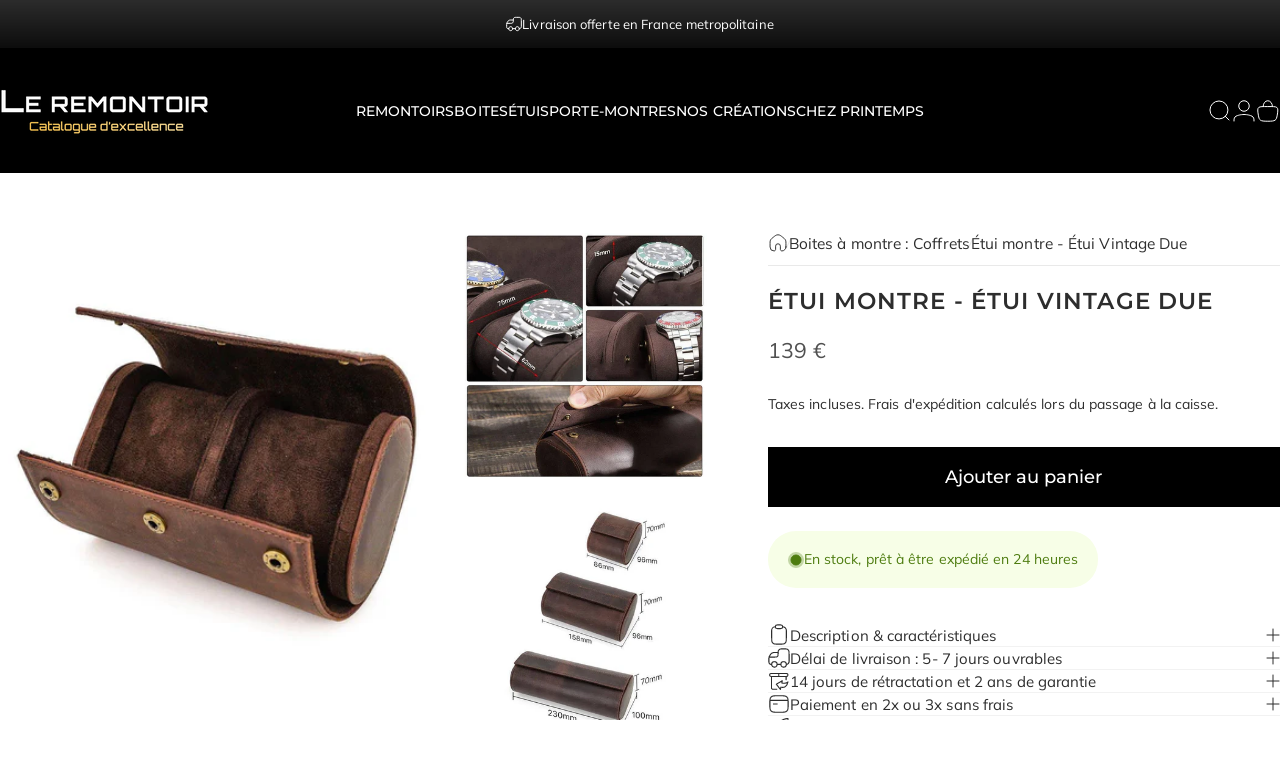

--- FILE ---
content_type: text/css
request_url: https://le-remontoir-montre.fr/cdn/shop/t/51/assets/product-reviews.css?v=56559373028553084041745420901
body_size: 296
content:
#shopify-product-reviews{margin:0}#shopify-product-reviews:before,#shopify-product-reviews:after,#shopify-product-reviews :is(.spr-container,.spr-header,.spr-summary):before,#shopify-product-reviews :is(.spr-container,.spr-header,.spr-summary):after{content:none}#shopify-product-reviews .spr-container{margin:0;padding:0;border:none;display:grid;gap:var(--sp-8)}#shopify-product-reviews .spr-header{display:flex;flex-direction:column;align-items:center;text-align:center;gap:var(--sp-6)}#shopify-product-reviews .spr-header-title{margin:0;font-size:var(--title-md);font-weight:var(--font-bold)}#shopify-product-reviews .spr-summary{display:grid;gap:var(--sp-2d5)}#shopify-product-reviews .spr-summary-caption{line-height:1;font-size:var(--text-sm)}#shopify-product-reviews .spr-summary-actions-newreview,#shopify-product-reviews .spr-button-primary{float:none}#shopify-product-reviews .spr-starrating,#shopify-product-reviews .spr-starratings{color:rgb(var(--color-rating));display:flex}#shopify-product-reviews .spr-summary-starrating,#shopify-product-reviews .spr-form-input{gap:var(--sp-1)}#shopify-product-reviews .spr-icon:before{width:auto;font-size:var(--sp-5)}#shopify-product-reviews .spr-icon{font-style:normal;font-size:0;width:auto;height:auto;position:static;display:flex}#shopify-product-reviews .spr-summary .spr-icon:before{font-size:var(--sp-8d5)}#shopify-product-reviews .spr-form-input .spr-icon:before{font-size:var(--sp-6)}#shopify-product-reviews .spr-summary-actions{margin-block-start:var(--sp-7d5)}#shopify-product-reviews .spr-form{border:0;margin:0;padding:var(--sp-5);color:rgb(var(--color-base-text));background-color:rgb(var(--color-base-background));border:1px solid rgb(var(--color-border-light));border-radius:var(--rounded-block)}#shopify-product-reviews .spr-content{display:flex;flex-direction:column;gap:var(--sp-8)}#shopify-product-reviews .spr-reviews{margin:0;display:grid;gap:var(--sp-6)}#shopify-product-reviews .spr-review{margin:0;border:none;display:grid;gap:var(--sp-7d5);padding:var(--sp-5);color:rgb(var(--color-base-text));background-color:rgb(var(--color-base-background));border:1px solid rgb(var(--color-border-light));border-radius:var(--rounded-block)}#shopify-product-reviews .spr-review-content{margin:0}#shopify-product-reviews .spr-review-content-body{font-size:var(--text-base);line-height:1.6}#shopify-product-reviews .spr-review-header{display:grid;gap:var(--sp-2);grid-template:"title rating" "byline byline" /minmax(0,1fr) auto}#shopify-product-reviews .spr-review-header-starratings{grid-area:rating;gap:2px;margin:0}#shopify-product-reviews .spr-review-header-title{grid-area:title;line-height:1;color:inherit;font-size:var(--fluid-base-to-xl)}#shopify-product-reviews .spr-review-header-byline{grid-area:byline;font-size:var(--text-sm);font-style:normal;margin:0;opacity:.6}#shopify-product-reviews .spr-review-header-byline :is(strong,b){font-weight:var(--font-medium)}#shopify-product-reviews .spr-review-header-byline :is(strong,b)~:is(strong,b){font-weight:var(--font-normal)}#shopify-product-reviews .spr-review-reportreview{opacity:.6;font-size:var(--text-xs);line-height:14px;background:linear-gradient(to right,currentColor,currentColor) 0 var(--reversed-link-gap)/0 1px no-repeat;background-position-x:right}#shopify-product-reviews .new-review-form{display:grid;gap:var(--sp-5)}#shopify-product-reviews .spr-form-title{line-height:1;letter-spacing:-.025em;font-size:var(--text-2xl);font-weight:var(--font-bold);margin-block-end:var(--sp-3d5)}#shopify-product-reviews :is(.spr-form-contact-name,.spr-form-contact-email,.spr-form-contact-location,.spr-form-review-rating,.spr-form-review-title,.spr-form-review-body){position:relative;margin:0}#shopify-product-reviews :is(.spr-form-contact,.spr-form-review,.spr-form-actions):before,#shopify-product-reviews :is(.spr-form-contact,.spr-form-review,.spr-form-actions):after{content:none}#shopify-product-reviews .spr-form-label{display:block;margin-block:var(--sp-2d5);font-size:var(--text-base);line-height:1.6;opacity:.6}#shopify-product-reviews .spr-form-message{margin:0;padding:var(--sp-5)}@media screen and (pointer: fine){#shopify-product-reviews .spr-review-reportreview:hover{background-position-x:left;background-size:100% 1px}}@media screen and (min-width: 768px){#shopify-product-reviews .spr-form,#shopify-product-reviews .spr-review{padding:var(--sp-7d5)}}@media screen and (min-width: 1024px){#shopify-product-reviews .spr-container{gap:var(--grid-gap);grid-template-columns:250px minmax(0,1fr)}#shopify-product-reviews .spr-content{gap:var(--sp-12)}#shopify-product-reviews .spr-review{padding:var(--sp-8);padding-block-end:var(--sp-7d5)}#shopify-product-reviews .spr-form{padding:var(--sp-10)}#shopify-product-reviews .spr-form-title{font-size:var(--text-3xl)}#shopify-product-reviews .spr-header{align-items:flex-start;text-align:start}#shopify-product-reviews .spr-summary-actions{margin-block-start:var(--sp-10)}}@media screen and (min-width: 1280px){#shopify-product-reviews .spr-container{grid-template-columns:320px minmax(0,1fr)}#shopify-product-reviews .spr-reviews{grid-template-columns:repeat(2,minmax(0,1fr))}#shopify-product-reviews .spr-form-input .spr-icon:before{font-size:var(--sp-8d5)}}
/*# sourceMappingURL=/cdn/shop/t/51/assets/product-reviews.css.map?v=56559373028553084041745420901 */
